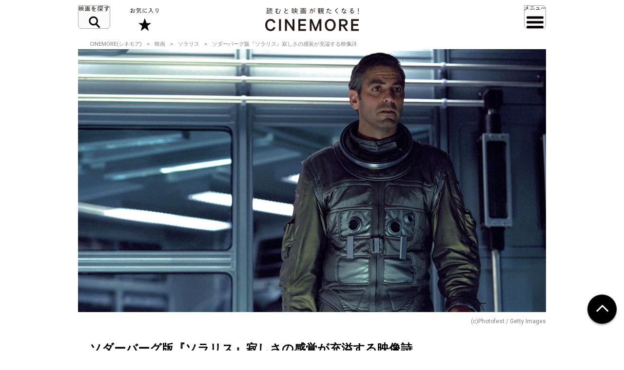

--- FILE ---
content_type: text/html; charset=UTF-8
request_url: https://cinemore.jp/jp/erudition/2308/article_2309_p3.html
body_size: 12374
content:
<!DOCTYPE html>
<html lang="ja">
<head>
    <!-- Google Tag Manager -->
<script>(function(w,d,s,l,i){w[l]=w[l]||[];w[l].push({'gtm.start':
        new Date().getTime(),event:'gtm.js'});var f=d.getElementsByTagName(s)[0],
    j=d.createElement(s),dl=l!='dataLayer'?'&l='+l:'';j.async=true;j.src=
    'https://www.googletagmanager.com/gtm.js?id='+i+dl;f.parentNode.insertBefore(j,f);
})(window,document,'script','dataLayer','GTM-MJCJJ2H');</script>
<!-- End Google Tag Manager -->

    <meta charset="utf-8">
    <meta name="viewport" content="width=device-width" />
                                        <title>【解説】ソダーバーグ版『ソラリス』寂しさの感覚が充溢する映像詩 :3ページ目｜CINEMORE（シネモア）</title>
                <link rel="canonical" href="https://cinemore.jp/jp/erudition/2308/article_2309_p3.html">
    <meta name="author" content="TAIYO KIKAKU Co., Ltd.">
    <meta name="description" content="世間的な知名度も評価もタルコフスキー版の方がはるかに高いことは承知の上で言わせてもらうが、ソダーバーグ版『ソラリス』はSF映画の系譜の中でも特筆すべき名作だと思っている。さらに言えば一部のファンに熱狂的に支持されているカルト映画でもある。ソダーバーグ版『ソラリス』を傑作だと断言するバリー・ジェンキンス監督も、そんなソダーバーグ版に魅せられたフリークの一人なのだろう。">
    <meta name="keywords" content="ソラリス,スティーヴン・ソダーバーグ,ジョージ・クルーニー,ナターシャ・マケルホーン,ジェレミー・デイヴィス,ヴィオラ・デイヴィス,おすすめ,オススメ,洋画,ドラマ,CINEMORE,シネモア">
    <meta name="twitter:card" content="summary_large_image">
    <!-- OGP -->
        <meta property="og:title" content="ソダーバーグ版『ソラリス』寂しさの感覚が充溢する映像詩｜CINEMORE（シネモア）">
        <meta property="og:description" content="世間的な知名度も評価もタルコフスキー版の方がはるかに高いことは承知の上で言わせてもらうが、ソダーバーグ版『ソラリス』はSF映画の系譜の中でも特筆すべき名作だと思っている。さらに言えば一部のファンに熱狂的に支持されているカルト映画でもある。ソダーバーグ版『ソラリス』を傑作だと断言するバリー・ジェンキンス監督も、そんなソダーバーグ版に魅せられたフリークの一人なのだろう。">
    <meta property="og:type" content="website">
    <meta property="og:url" content="https://cinemore.jp/jp/erudition/2308/article_2309_p1.html">
    <meta property="og:image" content="https://cinemore.jp/images/980bff7395e6e21e6db84618d4e3cb81aabd5ec62b0b8cc9c1c86e61376d00a2.png">
    <meta property="og:image:alt" content="CINEMORE">
    <!-- /OGP -->
    <link rel="icon" href="/assets/img/apple_touch_icon.png">
    <link rel="shortcut icon" href="/assets/img/favicon.ico" />
    <link rel="apple-touch-icon" href="/assets/img/apple_touch_icon.png" />
    <link href="https://fonts.googleapis.com/css?family=Roboto:400,500,700,900" rel="stylesheet">
    <link rel="stylesheet" href="/assets/css/style.css" type="text/css">
    <link rel="stylesheet" href="/assets/css/edit.css" type="text/css">
    <link rel="stylesheet" href="/assets/css/modify.css" type="text/css">
    <script type="text/javascript" src="/assets/js/min/jquery-2.1.3.min.js"></script>
    <script type="text/javascript" src="/assets/js/min/jquery.easing.1.3.js"></script>
    <script type="text/javascript" src="/assets/js/script.js"></script>
    <script type="text/javascript" src="/assets/js/edit.js"></script>
    <script type="text/javascript" src="/assets/js/modify.js"></script>
    
<!-- Facebook Pixel Code -->
<script>
!function(f,b,e,v,n,t,s)
{if(f.fbq)return;n=f.fbq=function(){n.callMethod?
n.callMethod.apply(n,arguments):n.queue.push(arguments)};
if(!f._fbq)f._fbq=n;n.push=n;n.loaded=!0;n.version='2.0';
n.queue=[];t=b.createElement(e);t.async=!0;
t.src=v;s=b.getElementsByTagName(e)[0];
s.parentNode.insertBefore(t,s)}(window,document,'script',
'https://connect.facebook.net/en_US/fbevents.js');
fbq('init', '608416756169945');
fbq('track', 'PageView');
</script>
<noscript>
 <img height="1" width="1" 
src="https://www.facebook.com/tr?id=608416756169945&ev=PageView
&noscript=1"/>
</noscript>
<!-- End Facebook Pixel Code -->

<style type="text/css">
  .m-banner .m-banner-item {
    width: 46%;
  }
  @media screen and (max-width: 648px) {
   .ads_responsive_bottom{
    display:none !important;
   }
  }
  .ads_responsive { height: 125px;  border-top: none;padding-top: 20px;border-bottom: none;}
  @media (max-width: 648px) { .ads_responsive {height: 125px; border-top: 1px solid #e6e6e6;padding-top: 20px;border-bottom: none;} }

</style>

<!-- byplay -->
<script>
 BYPLAY_VAST_URL = "https://h.f1.impact-ad.jp/adv?section_id=8430";
 BYPLAY_STYLE = {"playerBackgroundColor":"black","marginTop":"10px","marginBottom":"10px"};
</script>
<script src="https://cdn.byplay.net/normal-byplay-v2.js" defer></script>

<!-- ads20200630 -->
<script async src="https://securepubads.g.doubleclick.net/tag/js/gpt.js"></script>
<script>
 var ua = navigator.userAgent;
 if (ua.indexOf('iPhone') > 0 || ua.indexOf('iPod') > 0 || (ua.indexOf('Android') > 0) && (ua.indexOf('Mobile') > 0) || ua.indexOf('Windows Phone') > 0) {
  window.googletag = window.googletag || {cmd: []};
  googletag.cmd.push(function() {
   googletag.defineSlot('/21153358,21806158679/87533', [[1, 1], [320, 50], [320, 100], [320, 180], [300, 250], [336, 280], 'fluid'], 'div-gpt-ad-1580199800925-0').addService(googletag.pubads());
   googletag.defineSlot('/21153358,21806158679/87534', [[1, 1], [320, 50], [320, 100], [320, 180], [300, 250], [336, 280], 'fluid'], 'div-gpt-ad-1580199843220-0').addService(googletag.pubads());
   googletag.defineSlot('/21153358,21806158679/96781', [[1, 1], [320, 50], [320, 100], [320, 180], [300, 250], [336, 280], 'fluid'], 'div-gpt-ad-1591852255203-0').addService(googletag.pubads());
   googletag.defineSlot('/21153358,21806158679/88408', [320, 50], 'div-gpt-ad-1581658748797-0').addService(googletag.pubads());
   googletag.pubads().enableSingleRequest();
   googletag.enableServices();
  });

  $(document).ready(function(){
   $('#in_page_ad_pc').remove();
   $('#in_page_recommend_ad_pc').remove();
   $('#index_ad_pc').remove();
   $('#banner_pc').remove();

  });
}else{
  /* PC */
  window.googletag = window.googletag || {cmd: []};
  googletag.cmd.push(function() {
    googletag.defineSlot('/21153358,21806158679/87529', [[1, 1], [300, 250], [336, 280]], 'div-gpt-ad-1580199695290-0').addService(googletag.pubads());
    googletag.defineSlot('/21153358,21806158679/87530', [[1, 1], [300, 250], [336, 280]], 'div-gpt-ad-1580199727757-0').addService(googletag.pubads());
    googletag.defineSlot('/21153358,21806158679/87531', [[1, 1], [300, 250], [336, 280]], 'div-gpt-ad-1580199753731-0').addService(googletag.pubads());
    googletag.defineSlot('/21153358,21806158679/87532', [[1, 1], [300, 250], [336, 280]], 'div-gpt-ad-1580199778115-0').addService(googletag.pubads());
    googletag.defineSlot('/21153358,21806158679/96779', [[1, 1], [300, 250], [336, 280]], 'div-gpt-ad-1591852193976-0').addService(googletag.pubads());
    googletag.defineSlot('/21153358,21806158679/96780', [[1, 1], [300, 250], [336, 280]], 'div-gpt-ad-1591852226170-0').addService(googletag.pubads());
    googletag.pubads().enableSingleRequest();
    googletag.enableServices();
  });
  $(document).ready(function(){
   $('#in_page_ad_sp').remove();
   $('#in_page_recommend_ad_sp').remove();
   $('#index_ad_sp').remove();
   $('#banner_sp').remove();
   $('#wrap-div-gpt-ad-1581658748797-0').remove();

  });
}
</script>
<script>
 $(document).ready(function(){
  $('#tag_search').on('change',function(){
   let val = $(this).val();
   location.href = '/jp/tag/?tag=' + val;
  });
  $('#tag_search_age').on('change',function(){
   let val = $(this).val();
   location.href = '/jp/tag/?tag=' + val;
  });
 });
</script>
</head>
<body>
<!-- Google Tag Manager (noscript) -->
<noscript><iframe src="https://www.googletagmanager.com/ns.html?id=GTM-MJCJJ2H"
                  height="0" width="0" style="display:none;visibility:hidden"></iframe></noscript>
<!-- End Google Tag Manager (noscript) -->
<header id="header" class="header">
    <div class="header_inner">
        <div class="header_id">
            <a href="/jp/">
                <img src="/assets/img/header_id.svg" alt="読むと映画が観たくなる! CINEMORE">
            </a>
        </div>
        <button type="button" class="header_action -search">映画を探す</button>
        <div class="header_nav">
            <div class="header_nav_inner">
                <div class="header_nav_cols -search">
                    <div class="field_search">
                        <div class="field_search_label">キーワードで探す</div>
                        <form class="field_search_input" action="/jp/result/index.html" method="get">
                            <input type="text" name="mtssq" class="field_search_input_val">
                            <input type="submit" class="field_search_input_btn">
                        </form>
                    </div>
                    <div class="field_search">
                        <div class="field_search_label">ジャンルで探す</div>
                        <div class="field_search_select">
                            <select id="tag_search">
                                <option selected>選択してください</option>
                                <option value="アクション">アクション</option>
                                <option value="アート">アート</option>
                                <option value="アドベンチャー">アドベンチャー</option>
                                <option value="アニメ">アニメ</option>
                                <option value="SF">SF</option>
                                <option value="オムニバス">オムニバス</option>
                                <option value="音楽">音楽</option>
                                <option value="キッズ・ファミリー">キッズ・ファミリー</option>
                                <option value="ギャング">ギャング</option>
                                <option value="コメディ">コメディ</option>
                                <option value="サスペンス">サスペンス</option>
                                <option value="実話">実話</option>
                                <option value="スポーツ">スポーツ</option>
                                <option value="スリラー">スリラー</option>
                                <option value="時代劇">時代劇</option>
                                <option value="西部劇">西部劇</option>
                                <option value="青春">青春</option>
                                <option value="戦争">戦争</option>
                                <option value="ドキュメンタリー">ドキュメンタリー</option>
                                <option value="ドラマ">ドラマ</option>
                                <option value="バイオレンス">バイオレンス</option>
                                <option value="パニック">パニック</option>
                                <option value="犯罪">犯罪</option>
                                <option value="ファンタジー">ファンタジー</option>
                                <option value="ホラー">ホラー</option>
                                <option value="ミステリー">ミステリー</option>
                                <option value="ミュージカル">ミュージカル</option>
                                <option value="ヤクザ・任侠">ヤクザ・任侠</option>
                                <option value="歴史">歴史</option>
                                <option value="恋愛">恋愛</option>
                                <option value="洋画">洋画</option>
                                <option value="邦画">邦画</option>
                            </select>
                        </div>
                    </div>
                    <div class="field_search">
                        <div class="field_search_label">年代で探す</div>
                        <div class="field_search_select">
                            <select id="tag_search_age">
                                <option selected>選択してください</option>
                                <option value="2020年代">2020年代</option>
                                <option value="2010年代">2010年代</option>
                                <option value="2000年代">2000年代</option>
                                <option value="1990年代">1990年代</option>
                                <option value="1980年代">1980年代</option>
                                <option value="1970年代">1970年代</option>
                                <option value="1960年代">1960年代</option>
                                <option value="1950年代">1950年代</option>
                                <option value="1940年代">1940年代</option>
                                <option value="1930年代">1930年代</option>
                                <option value="1920年代">1920年代</option>
                                <option value="1910年代">1910年代</option>
                                <option value="1900年代以前">1900年代以前</option>
                            </select>
                        </div>
                    </div>
                    <div class="field_search">
                        <div class="field_search_label">今週のおすすめ</div>
                        <div class="field_search_list">
                            <ul>
                                <li>
                                    <a href="/jp/recommend/latest.php?a=new">新作映画（映画館）</a>
                                </li>
                                <li>
                                    <a href="/jp/recommend/latest.php?a=old">旧作映画（VOD）</a>
                                </li>
                                <li>
                                    <a href="/jp/recommend/">アーカイブ</a>
                                </li>
                            </ul>
                        </div>
                    </div>
                </div>
            </div>
        </div>
        <a href="/jp/favorite/" class="header_action -favorite">お気に入り</a>
        <button type="button" class="header_action -menu">メニュー</button>
        <nav class="header_nav">
            <div class="header_nav_inner">
                <div class="header_nav_cols -menu">
                    <div class="nav_social show-sp">
                        <ul>
                            <li>
                                <a href="https://www.youtube.com/c/CINEMORE-official" target="_blank">
                                    <img src="/assets/img/icon_youtube_fff.svg" width="28" height="28" alt="Youthbe">
                                </a>
                            </li>
                            <li>
                                <a href="https://cinemore.jp/jp/news-feature/3365/article_p1.html" target="_self">
                                    <img src="/assets/img/podcast-icon-color_bw.svg" width="28" height="28" alt="Podcast">
                                </a>
                            </li>
                            <li>
                                <a href="https://cinemore.jp/jp/news-feature/1846/article_p1.html" target="_self">
                                    <img src="/assets/img/icon_mail_fff.svg" width="28" height="28" alt="Mail">
                                </a>
                            </li>
                            <li>
                                <a href="https://www.facebook.com/cinemore.jp/" target="_blank">
                                    <img src="/assets/img/icon_facebook_fff.svg" width="28" height="28" alt="Facebook">
                                </a>
                            </li>
                            <li>
                                <a href="https://x.com/cinemorejp" target="_blank">
                                    <img src="/assets/img/icon_x_fff.svg" width="28" height="28" alt="X">
                                </a>
                            </li>
                            <li>
                                <a href="https://www.instagram.com/cinemore_official/" target="_blank">
                                    <img src="/assets/img/icon_ig_fff.svg" width="28" height="28" alt="Instagram">
                                </a>
                            </li>
                            <li>
                                <a href="https://line.me/R/ti/p/%40561lgjum" target="_blank">
                                    <img src="/assets/img/icon_line_fff.svg" width="28" height="28" alt="Line">
                                </a>
                            </li>
                            <li>
                                <a href="/jp/index.xml" target="_blank">
                                    <img src="/assets/img/icon_rss_fff.svg" width="28" height="28" alt="Rss">
                                </a>
                            </li>
                        </ul>
                    </div>

                    <div class="nav_contents">
                        <ul>
                            <li>
                                <a href="/jp/new/">おすすめ映画レビュー</a>
                            </li>
                            <li>
                                <a href="/jp/favorite/">お気に入り</a>
                            </li>
                            <li>
                                <button type="button" class="nav_contents_btn">インタビュー</button>
                                <ul>
                                    <li>
                                        <a href="/jp/tag/?tag=Director%E2%80%99s%20Interview">監督/スタッフ</a>
                                    </li>
                                    <li>
                                        <a href="/jp/tag/?tag=Actor%E2%80%99s%20Interview">俳優</a>
                                    </li>
                                    <li>
                                        <a href="/jp/tag/?tag=%E3%81%9D%E3%81%AE%E4%BB%96%E3%82%A4%E3%83%B3%E3%82%BF%E3%83%93%E3%83%A5%E3%83%BC">その他</a>
                                    </li>
                                    <li>
                                        <a href="/jp/tag/?tag=Interview">ALL</a>
                                    </li>
                                </ul>
                            </li>
                            <li>
                                <button type="button" class="nav_contents_btn">コラム</button>
                                <ul>
                                    <li>
                                        <a href="/jp/tag/?tag=CINEMONOLOGUE" style="font-size: 80%;">川原瑞丸の<br>CINEMONOLOGUE</a>
                                    </li>
                                    <li>
                                        <a href="/jp/tag/?tag=%E3%81%9D%E3%81%AE%E3%81%A8%E3%81%8D%E6%98%A0%E7%94%BB%E3%81%AF%E8%AA%95%E7%94%9F%E3%81%97%E3%81%9F" style="font-size: 80%;">そのとき映画は誕生した</a>
                                    </li>
                                    <li>
                                        <a href="/jp/tag/?tag=%E6%98%A0%E7%94%BB%E3%81%82%E3%81%8B%E3%81%95%E3%81%9F%E3%81%AA" style="font-size: 80%;">えのきどいちろうの<br>映画あかさたな</a>
                                    </li>
                                </ul>
                            </li>
                            <li>
                                <button type="button" class="nav_contents_btn">映画をつくる</button>
                                <ul>
                                    <li>
                                        <a href="/jp/tag/?tag=CINEMORE%20ACADEMY" style="font-size: 90%;">CINEMORE ACADEMY</a>
                                    </li>
                                </ul>
                            </li>
                        </ul>
                        <ul>
                            <li>
                                <a href="/jp/ranking/">ランキング</a>
                            </li>
                            <li>
                                <a href="/jp/tag/?tag=%E5%85%AC%E9%96%8B">今週公開/放送の映画まとめ</a>
                            </li>
                            <li>
                                <button type="button" class="nav_contents_btn">特集 / PROMOTION</button>
                                <ul>
                                    <li><a href="/jp/tag/?tag=%E7%89%B9%E9%9B%86">特集</a></li>
                                    <li><a href="/jp/tag/?tag=PROMOTION">PROMOTION</a></li>
                                </ul>
                            </li>
                            <li>
                                <button type="button" class="nav_contents_btn">ニュース / お知らせ</button>
                                <ul>
                                    <li><a href="/jp/tag/?tag=NEWS">ニュース</a></li>
                                    <li><a href="/jp/tag/?tag=%E3%81%8A%E7%9F%A5%E3%82%89%E3%81%9B">お知らせ</a></li>
                                </ul>
                            </li>
                            <li>
                                <a href="/jp/about/">CINEMOREとは?</a>
                            </li>
                        </ul>
                    </div>
                    <div class="nav_misc">
                        <ul>
                            <li>
                                <a href="/jp/contact/">お問い合わせ</a>
                            </li>
                            <li>
                                <a href="/jp/use/">利用規約</a>
                            </li>
                            <li>
                                <a href="/jp/ad/">広告掲載 / PR / プレスリリースについて</a>
                            </li>
                            <li>
                                <a href="/jp/privacy/">プライバシーポリシー</a>
                            </li>
                            <li>
                                <a href="/jp/company/">運営会社</a>
                            </li>
                            <li>
                                <a href="/jp/sitemap/">サイトマップ</a>
                            </li>
                        </ul>
                    </div>
                    <div class="nav_social hidden-sp">
                        <ul>
                            <li>
                                <a href="https://www.youtube.com/c/CINEMORE-official" target="_blank">
                                    <img src="/assets/img/icon_youtube_fff.svg" width="28" height="28" alt="Youthbe">
                                </a>
                            </li>
                            <li>
                                <a href="https://cinemore.jp/jp/news-feature/3365/article_p1.html" target="_self">
                                    <img src="/assets/img/podcast-icon-color_bw.svg" width="28" height="28" alt="Podcast">
                                </a>
                            </li>
                            <li>
                                <a href="https://cinemore.jp/jp/news-feature/1846/article_p1.html" target="_blank">
                                    <img src="/assets/img/icon_mail_fff.svg" width="28" height="28" alt="Mail">
                                </a>
                            </li>
                            <li>
                                <a href="https://www.facebook.com/cinemore.jp/" target="_blank">
                                    <img src="/assets/img/icon_facebook_fff.svg" width="28" height="28" alt="Facebook">
                                </a>
                            </li>
                            <li>
                                <a href="https://x.com/cinemorejp" target="_blank">
                                    <img src="/assets/img/icon_x_fff.svg" width="28" height="28" alt="X">
                                </a>
                            </li>
                            <li>
                                <a href="https://www.instagram.com/cinemore_official/" target="_blank">
                                    <img src="/assets/img/icon_ig_fff.svg" width="28" height="28" alt="Instagram">
                                </a>
                            </li>
                            <li>
                                <a href="https://line.me/R/ti/p/%40561lgjum" target="_blank">
                                    <img src="/assets/img/icon_line_fff.svg" width="28" height="28" alt="Line">
                                </a>
                            </li>
                            <li>
                                <a href="/jp/index.xml" target="_blank">
                                    <img src="/assets/img/icon_rss_fff.svg" width="28" height="28" alt="Rss">
                                </a>
                            </li>
                        </ul>
                    </div>
                </div>
            </div>
        </nav>
    </div>
</header>


<div id="contents">
    <div id="content">
          <ol class="m-pagination m-pagination-top">
    <li><a href="/jp/">CINEMORE(シネモア)</a></li>
    <li><a href="/jp/category/cinema/">映画</a></li>
    <li><a href="https://cinemore.jp/jp/erudition/2308/">ソラリス</a></li>
    <li>ソダーバーグ版『ソラリス』寂しさの感覚が充溢する映像詩</li>
  </ol>
  <article class="m-article">
    <header class="m-article-header">
      <div class="m-article-image">
        <img src="https://cinemore.jp/images/e2f56801c82fd31254b380afa017d49275bc3cea1457e8e6e42c2d7d21569689.jpg" height="540" width="960" alt="ソダーバーグ版『ソラリス』寂しさの感覚が充溢する映像詩">
        <p class="m-article-copyright">(c)Photofest / Getty Images</p>
        <h1 class="m-article-ttl"><span>ソダーバーグ版『ソラリス』寂しさの感覚が充溢する映像詩</span></h1>
                <div class="m-article-pagination">
            <p>PAGES</p><ul><li><a href="article_2309_p1.html">1</a></li><li><a href="article_2309_p2.html">2</a></li><li><span>3</span></li><li><a href="article_2309_p4.html">4</a></li><li><a href="article_2309_p5.html">5</a></li><li><a href="article_2309_p6.html">6</a></li></ul>
          </div>


              </div>

      <div class="m-article-favorite">
        <div class="article-btn -right">
          <button type="button" class="btn-favorite" data-article-id="2309">
            <span class="btn-favorite-text">お気に入りに保存</span>
          </button>
        </div>
      </div>

      <div class="m-article-info">

        <div>
          <p class="m-article-movie"><a href="https://cinemore.jp/jp/erudition/2308/">ソラリス</a></p>
          <p><span class="m-article-date">2022.01.10</span><span class="m-article-author"><a href="/jp/writer/村山章">村山章</a></span></p>
                    <ul class="m-article-tags">
                                                <li><a href="https://cinemore.jp/jp/tag/?tag=ソラリス">ソラリス</a></li>                                                                <li><a href="https://cinemore.jp/jp/tag/?tag=スティーヴン・ソダーバーグ">スティーヴン・ソダーバーグ</a></li>                                                                <li><a href="https://cinemore.jp/jp/tag/?tag=ジョージ・クルーニー">ジョージ・クルーニー</a></li>                                                                <li><a href="https://cinemore.jp/jp/tag/?tag=ナターシャ・マケルホーン">ナターシャ・マケルホーン</a></li>                                                                <li><a href="https://cinemore.jp/jp/tag/?tag=ジェレミー・デイヴィス">ジェレミー・デイヴィス</a></li>                                                                <li><a href="https://cinemore.jp/jp/tag/?tag=ヴィオラ・デイヴィス">ヴィオラ・デイヴィス</a></li>                                                                <li><a href="https://cinemore.jp/jp/tag/?tag=バリー・ジェンキンズ">バリー・ジェンキンズ</a></li>                                                                <li><a href="https://cinemore.jp/jp/tag/?tag=アンドレイ・タルコフスキー">アンドレイ・タルコフスキー</a></li>                                                                <li><a href="https://cinemore.jp/jp/tag/?tag=SF">SF</a></li>                                                                <li><a href="https://cinemore.jp/jp/tag/?tag=ドラマ">ドラマ</a></li>                                                                <li><a href="https://cinemore.jp/jp/tag/?tag=洋画">洋画</a></li>                                        </ul>
                  </div>
        <div>
          <a href="https://cinemore.jp/jp/erudition/2308/" class="m-article-toplink">作品情報を見る</a>
        </div>
      </div>
    </header>
    <a id="content_body"></a>
    <ul class="m-share"><!--
      --><li class="m-share-fb">
        <a href="http://www.facebook.com/sharer.php?u=https://cinemore.jp/jp/erudition/2308/article_2309_p1.html" target="_blank">
          <img src="/assets/img/share_fb_w.svg" height="17" alt="Facebook">
        </a>
      </li><!--
      --><li class="m-share-x">
        <a href="http://twitter.com/share?url=https://cinemore.jp/jp/erudition/2308/article_2309_p1.html&text=ソダーバーグ版『ソラリス』寂しさの感覚が充溢する映像詩｜CINEMORE（シネモア）" target="_blank">
          <img src="/assets/img/share_x_w.svg" height="17" alt="Twitter">
        </a>
      </li><!--
      --><li class="m-share-line">
        <a href="http://line.naver.jp/R/msg/text/?ソダーバーグ版『ソラリス』寂しさの感覚が充溢する映像詩｜CINEMORE（シネモア）https://cinemore.jp/jp/erudition/2308/article_2309_p1.html">
          <img src="/assets/img/share_line_w.svg" height="17" alt="LINE">
        </a>
      </li><!--
      --><li class="m-share-hatena">
        <a href="http://b.hatena.ne.jp/entry/https://cinemore.jp/jp/erudition/2308/article_2309_p1.html" target="_blank">
          <img src="/assets/img/share_b_w.svg" height="17" alt="はてなブックマーク">
        </a>
      </li><!--
    --></ul>

    <div class="m-article-entry">

      <div class="m-entry">
                        <p><br></p>
<h3 id="a2309_p3_1">映画化作品に苦言を呈した原作者レム</h3>
<hr>
<p><br></p>
<p>　タルコフスキーの『<a href="https://www.amazon.co.jp/gp/product/B01DXS5YEM/ref=as_li_qf_asin_il_tl?ie=UTF8&amp;tag=cinemore05-22&amp;creative=1211&amp;linkCode=as2&amp;creativeASIN=B01DXS5YEM&amp;linkId=0f0efba654cdf3fb2cf4b0ce40ed03a9" target="_blank">惑星ソラリス</a>』は映画史的にも傑作として語り継がれているが、原作者のレムは気に入らなかった。いや、気に入らなかったどころが、三週間タルコフスキーと角を突き合わせて議論を重ねたあげく、「お前はバカだ」と言い放って袂を分かったのだ。実際タルコフスキーが施した改変は、レムの原作の精神とはまったく別のベクトルに舵を切ることだった。</p>
<p><br></p>
<p>　タルコフスキーが『惑星ソラリス』に持ち込んだのは、いささか乱暴に括ると「郷愁」である。冒頭では原作にはない地球での田園風景の描写が続く。ケルビンは家族や故郷に思いを馳せ、最後にはソラリスの海の中に再び故郷の風景を見つける。宇宙の果ての果てまでたどり着いたその先でも、人間は母なる大地に回帰するというテーマ性はいかにもタルコフスキーらしいが、これがレムを激怒させた理由のひとつだった。</p>
<p><br></p>
<p></p><div class="m-video"><iframe frameborder="0" src="//www.youtube.com/embed/BBYJH6UAAfw" width="640" height="360" class="note-video-clip"></iframe></div><p><span style="font-size: 12px;">『惑星ソラリス』予告</span></p>
<p><br></p>
<p>　どちらが正しいとか優れているという話ではないが、レムにとっての『ソラリス』は哲学と科学にまつわるSFであり、タルコフスキーにとっての『ソラリス』は人間の内面とルーツを掘り下げるツールだった。しかし『ソラリス』の生みの親であるレムは、自分の小説とはまったく指向性の違う映画ができることが許せなかったのである。</p>
<p><br></p>
<p>　ソダーバーグ版についても、レムは映画公開のタイミングで批判を含んだ文章を発表している。あくまでも「映画は観ていないし脚本も読んでいない」と前置きした上でだが、「いくつかの映画評を見る限りでは楽天的なラブストーリーらしく、自分が書いた本とはまったく意図が異なるハリウッド映画」と決めつけたのだ。</p>
<p><br></p>
<p>　原作者が必ずしも著作の映画化を観る必要はないし、作品の創造主として大抵のことは言って許されると思うが、さすがにこれはソダーバーグ版に対する誤解に満ちたコメントであり、「的外れな見解」だと断言したい。</p>
<div><br></div>
<div><br></div>
<div><a href="/jp/erudition/2308/article_2309_p4.html#a2309_p4_1" class="next"><span>ソダーバーグ版に充溢する“寂しさ”の感覚</span></a><br></div>
<div><br></div>
                </div>

                
      <div class="m-article-pagination">
        <p>PAGES</p><ul><li><a href="article_2309_p1.html">1</a></li><li><a href="article_2309_p2.html">2</a></li><li><span>3</span></li><li><a href="article_2309_p4.html">4</a></li><li><a href="article_2309_p5.html">5</a></li><li><a href="article_2309_p6.html">6</a></li></ul>
      </div>

      <div class="m-article-share">
        <div class="m-article-share-txt">
          <p>この記事をシェア</p>
        </div>
        <div>
          <ul class="m-share"><!--
            --><li class="m-share-fb m-article-sns-bottom">
              <a href="http://www.facebook.com/sharer.php?u=https://cinemore.jp/jp/erudition/2308/article_2309_p1.html" target="_blank">
                <img src="/assets/img/share_fb_w.svg" height="17" alt="Facebook">
              </a>
            </li><!--
            --><li class="m-share-x">
              <a href="http://twitter.com/share?url=https://cinemore.jp/jp/erudition/2308/article_2309_p1.html&text=ソダーバーグ版『ソラリス』寂しさの感覚が充溢する映像詩｜CINEMORE（シネモア）" target="_blank">
                <img src="/assets/img/share_x_w.svg" height="17" alt="Twitter">
              </a>
            </li><!--
            --><li class="m-share-line">
              <a href="http://line.naver.jp/R/msg/text/?ソダーバーグ版『ソラリス』寂しさの感覚が充溢する映像詩｜CINEMORE（シネモア）https://cinemore.jp/jp/erudition/2308/article_2309_p1.html">
                <img src="/assets/img/share_line_w.svg" height="17" alt="LINE">
              </a>
            </li><!--
            --><li class="m-share-hatena">
              <a href="http://b.hatena.ne.jp/entry/https://cinemore.jp/jp/erudition/2308/article_2309_p1.html" target="_blank">
                <img src="/assets/img/share_b_w.svg" height="17" alt="はてなブックマーク">
              </a>
            </li><!--
          --></ul>
        </div>
      </div>
      <div class="footer-sns">
    <div class="footer-sns-inner">
        <div class="footer-sns-follow" style="text-align: center;">
            <p class="" style="font-weight: 700;font-size:1.5em;margin-top:20px;background-color: #fff;margin-left:0;margin-right: 0;"><strong>公式SNSをフォロー</strong></p>
            <ul class="sns-list">
                <li class="footer-sns-youtube"><a href="https://www.youtube.com/c/CINEMORE-official" target="_blank"><img src="/assets/img/icon_youtube.svg" width="28" height="28" alt="Youtube"></a></li>
                <li class="footer-podcast"><a href="https://cinemore.jp/jp/news-feature/3365/article_p1.html" target="_self"><img src="/assets/img/podcast-icon-color.svg" width="28" height="28" alt="Podcast"></a></li>
                <li class="footer-sns-mail"><a href="https://cinemore.jp/jp/news-feature/1846/article_p1.html" target="_blank"><img src="/assets/img/icon_mail.svg" width="28" height="28" alt="Mail"></a></li>
                <li class="footer-sns-fb"><a href="https://www.facebook.com/cinemore.jp/" target="_blank"><img src="/assets/img/icon_facebook.svg" width="36" height="36" alt="Facebook"></a></li>
                <li class="footer-sns-tw"><a href="https://x.com/cinemorejp" target="_blank"><img src="/assets/img/icon_x.svg" width="36" height="36" alt="Twitter"></a></li>
                <li class="footer-sns-instagram"><a href="https://www.instagram.com/cinemore_official/" target="_blank"><img src="/assets/img/icon_ig.png" width="36" height="36" alt="Instagram"></a></li>
                <li class="footer-sns-line"><a href="https://line.me/R/ti/p/%40561lgjum" target="_blank"><img src="/assets/img/icon_line.svg" width="36" height="36" alt="Line"></a></li>
                <li class="footer-sns-rss"><a href="/jp/index.xml" target="_blank"><img src="/assets/img/icon_rss.svg" width="36" height="36" alt="RSS"></a></li>
            </ul>
        </div>
    </div>
</div>
      <!-- mail magazine banner -->
      <div style="min-height:105px;">
        <a href="https://cinemore.jp/jp/news-feature/1846/article_p1.html"><picture>
            <source media="(min-width: 720px)" srcset="/assets/img/ml-banner-pc.png">
            <img src="/assets/img/ml-banner-sp.png" alt="メールマガジン登録" style="width: 100%;">
          </picture></a>
      </div>
    </div><!-- m-article-entry -->
  </article>
  <section class="comments">
        <!-- コメント表示エリア -->
<div id="fastcomments-widget"></div>
<!-- FastComments 読み込み -->
<script src="https://cdn.fastcomments.com/js/embed-v2.min.js"></script>
<!-- threadIdの取得・付与 -->
<script>
    document.addEventListener("DOMContentLoaded", function () {
        const path = window.location.pathname;
        let threadId = null;
        let match;

        // 1. erudition の article ページ
        match = path.match(/\/erudition\/(\d+)\/(article_\d+)(?:_p\d+)?\.html/);
        if (match) {
            threadId = `erudition/${match[1]}/${match[2]}`;
        }

        // 2. erudition の番号のみページ (/erudition/4104/)
        if (!threadId) {
            match = path.match(/\/erudition\/(\d+)\/$/);
            if (match) {
                threadId = `erudition/${match[1]}`;
            }
        }

        // 3. news-feature
        if (!threadId) {
            match = path.match(/\/news-feature\/(\d+)\//);
            if (match) {
                threadId = `news-feature/${match[1]}`;
            }
        }

        const widget = document.getElementById('fastcomments-widget');
        if (widget && typeof FastCommentsUI === 'function') {
            const config = {
                tenantId: "5KqkXUI2xf2",
                url: window.location.href,
                pageTitle: document.title,
                showLiveCommenting: true,
                sso: null
            };

            if (threadId) {
                config.urlId = threadId;
            }

            FastCommentsUI(widget, config);
        }
    });
</script>
  </section>

  
      <div class="common_articles"><!-- common articles -->
      <aside class="article-group"><!-- article group -->
        <h2 class="group-ttl expand">あわせて読みたい</h2>
        <div class="article-list ishorizontal fixedwidth">
                                                                        
            <article class="item"><div class="item-inner"><!-- item -->
                <a href="https://cinemore.jp/jp/erudition/460/article_467_p1.html" class="item-img nobg lazyload " data-bg="https://cinemore.jp/images/cf83a1f76f5ff061b958fae12a141908461d9ad15f02a72dfbfdc965c436dd5c.jpg" style=""></a>
                <div class="item-txt">
                  <h3 class="item-ttl"><a href="https://cinemore.jp/jp/erudition/460/article_467_p1.html">『インターステラー』を生んだ高度な物理学とノーランの徹底した実写主義</a></h3>
                  <div class="article-summary"><time class="date">2018.10.26</time><p class="author"><a href="/jp/writer/大口孝之">大口孝之</a></p></div>
                </div>
                <!-- item --></div></article>
                                                                                    
            <article class="item"><div class="item-inner"><!-- item -->
                <a href="https://cinemore.jp/jp/erudition/80/article_81_p1.html" class="item-img nobg lazyload " data-bg="https://cinemore.jp/images/7257baeb72a9955d4d5ccb8bb1dab562a9a960a50ac2a134e0aa210562238645.jpg" style=""></a>
                <div class="item-txt">
                  <h3 class="item-ttl"><a href="https://cinemore.jp/jp/erudition/80/article_81_p1.html">『未知との遭遇』スピルバーグの傑作SFに、映画監督トリュフォーがキャスティングされた理由</a></h3>
                  <div class="article-summary"><time class="date">2017.09.19</time><p class="author"><a href="/jp/writer/牛津厚信">牛津厚信</a></p></div>
                </div>
                <!-- item --></div></article>
                                                                                    
            <article class="item"><div class="item-inner"><!-- item -->
                <a href="https://cinemore.jp/jp/erudition/419/article_420_p1.html" class="item-img nobg lazyload " data-bg="https://cinemore.jp/images/0efc703ad05f7cf0a137385d2dc421e85f587b18ef3359f5e0914cc0bff204ce.jpg" style=""></a>
                <div class="item-txt">
                  <h3 class="item-ttl"><a href="https://cinemore.jp/jp/erudition/419/article_420_p1.html">『2001年宇宙の旅』キューブリックが徹底研究した作品と、集められたスペシャリストたち</a></h3>
                  <div class="article-summary"><time class="date">2018.09.21</time><p class="author"><a href="/jp/writer/大口孝之">大口孝之</a></p></div>
                </div>
                <!-- item --></div></article>
                                                                                    
            <article class="item"><div class="item-inner"><!-- item -->
                <a href="https://cinemore.jp/jp/erudition/174/article_175_p1.html" class="item-img nobg lazyload " data-bg="https://cinemore.jp/images/c935200d6f7966690e30388bbffc7e6524401c742a530812f74964e6372a6044.jpg" style=""></a>
                <div class="item-txt">
                  <h3 class="item-ttl"><a href="https://cinemore.jp/jp/erudition/174/article_175_p1.html">『メッセージ』観る者すべての感覚をアップデートする、ドゥニ・ヴィルヌーヴが緻密に仕掛けた鮮烈なメッセージとは</a></h3>
                  <div class="article-summary"><time class="date">2018.01.15</time><p class="author"><a href="/jp/writer/高森郁哉">高森郁哉</a></p></div>
                </div>
                <!-- item --></div></article>
                                                                                    
            <article class="item"><div class="item-inner"><!-- item -->
                <a href="https://cinemore.jp/jp/erudition/1996/article_1997_p1.html" class="item-img nobg lazyload " data-bg="https://cinemore.jp/images/9425533e73c1f99f990913a9da1093e5a5b0642caf8a75e128b3c205402451fd.jpg" style=""></a>
                <div class="item-txt">
                  <h3 class="item-ttl"><a href="https://cinemore.jp/jp/erudition/1996/article_1997_p1.html">『セックスと嘘とビデオテープ』カメラを持った天使／悪魔が生み出す“出会いによる変化”</a></h3>
                  <div class="article-summary"><time class="date">2021.05.13</time><p class="author"><a href="/jp/writer/折田侑駿">折田侑駿</a></p></div>
                </div>
                <!-- item --></div></article>
                              </div>
        <!--
        <p class="article-more"><a href="#">「あわせて読みたい」をもっと見る</a></p>
        -->
        <!-- /article group --></aside>
    </div>
  


    
  <div class="common_articles"><!-- common articles -->
          <aside class="article-group"><!-- article group -->
    <h2 class="group-ttl expand">RANKING</h2>
    <div class="article-list ishorizontal isranked">
    <article class="item"><div class="item-inner"><!-- item --><a href="https://cinemore.jp/jp/erudition/4189/article_4190_p1.html" class="item-img lazyload" data-bg="https://cinemore.jp/images/aea8688198044b428c6411fb158a12493c2c4296d230505849b0b6c4b815f3c7.jpg" style="background-color: #e1e1e1;"></a><div class="item-txt"><h3 class="item-ttl"><a href="https://cinemore.jp/jp/erudition/4189/article_4190_p1.html">『ひゃくえむ。』漫画家・魚豊が描く競技哲学を、ロトスコープで描く意義とは</a></h3><div class="article-summary"><time class="date">2025.09.24</time><p class="author"><a href="/jp/writer/小野寺系">小野寺系</a></p></div></div><!-- item --></div></article><article class="item"><div class="item-inner"><!-- item --><a href="https://cinemore.jp/jp/erudition/1292/article_1293_p1.html" class="item-img lazyload" data-bg="https://cinemore.jp/images/ab37c95bbea6e026db84f1e543e3c64415fcf8df5fa73202815da9de738cc19c.jpg" style="background-color: #e1e1e1;"></a><div class="item-txt"><h3 class="item-ttl"><a href="https://cinemore.jp/jp/erudition/1292/article_1293_p1.html">『落下の王国』インタラクティブな製作過程がもたらしたもの</a></h3><div class="article-summary"><time class="date">2020.03.16</time><p class="author"><a href="/jp/writer/牛津厚信">牛津厚信</a></p></div></div><!-- item --></div></article><article class="item"><div class="item-inner"><!-- item --><a href="https://cinemore.jp/jp/news-feature/1389/article_p1.html" class="item-img lazyload" data-bg="https://cinemore.jp/images/39dbf133323b5b7e2e7bed42e0c94680f6b141e099cceddb4330a5cd35daa26e.jpg" style="background-color: #e1e1e1;"></a><div class="item-txt"><h3 class="item-ttl"><a href="https://cinemore.jp/jp/news-feature/1389/article_p1.html">最新！A24のおすすめ映画67選！もはやオスカー常連の気鋭の映画会社</a></h3><div class="article-summary"><time class="date">2025.03.18</time><p class="author"><a href="/jp/writer/SYO">SYO</a></p></div></div><!-- item --></div></article><ins class="adsbygoogle ads_responsive"
                 style="display:block;margin-bottom: 20px;"
                 data-ad-format="fluid"
                 data-ad-layout-key="-hp+b-1p-3p+d6"
                 data-ad-client="ca-pub-2294298464560593"
                 data-ad-slot="5794693525"></ins><script>
                (adsbygoogle = window.adsbygoogle || []).push({});
            </script>    </div>
        <p class="article-more"><a href="/jp/ranking/">「RANKING」をもっと見る</a></p>
        <!-- /article group --></aside>

  
  
  
  
  
    <!-- /common articles --></div>

  <div id="banner_pc">
  <div class="m-banner pdef">
    <div class="m-banner-item">
      <!-- /21153358/96779 -->
      <div id='div-gpt-ad-1591852193976-0'>
        <script>
          googletag.cmd.push(function() { googletag.display('div-gpt-ad-1591852193976-0'); });
        </script>
      </div>
    </div>
    <div class="m-banner-item">
      <!-- /21153358/96780 -->
      <div id='div-gpt-ad-1591852226170-0'>
        <script>
          googletag.cmd.push(function() { googletag.display('div-gpt-ad-1591852226170-0'); });
        </script>
      </div>
    </div>
  </div>
</div>

<div id="banner_sp">
  <div class="m-banner pdef">
    <div class="m-banner-item">
      <!-- /21153358/96781 -->
      <div id='div-gpt-ad-1591852255203-0'>
        <script>
          googletag.cmd.push(function() { googletag.display('div-gpt-ad-1591852255203-0'); });
        </script>
      </div>
    </div>
  </div>
</div>
      <ol class="m-pagination m-pagination-bottom">
    <li><a href="/jp/">CINEMORE(シネモア)</a></li>
    <li><a href="/jp/category/cinema/">映画</a></li>
    <li><a href="https://cinemore.jp/jp/erudition/2308/">ソラリス</a></li>
    <li>ソダーバーグ版『ソラリス』寂しさの感覚が充溢する映像詩</li>
  </ol>
  <script>
    jQuery.ajaxSetup({
        type:'GET',
        cache:false,
        dataType:'json',
        timeout:30000,
        error:function(json){
            // error.
        }
    });

    $(document).ready(function(){
        if($('.m-article-info').length){
            list_fav('article');
        }else{
            list_fav();
        }

       $('body').on('click','.btn-favorite',function(e){
           let id = $(this).attr('data-article-id');
           if($(this).hasClass('-active')){
               // delete
               del_fav(id,$(this));
           }else{
               add_fav(id,$(this));
           }
       });

       $('#delete_all_favorite').on('click',function(){
          if(confirm('全てのお気に入りを削除します。この操作は復元できません。よろしいですか？')){
              clear_fav();
              location.reload();
          }
       });
    });


    function add_fav(id,e){
        var param = {'id':id};
        jQuery.ajax({url:'/api/add_fav.php',
            data:param
        }).done(function(json){
            if(json.result === 'success'){
                //alert('Add success! id = ' + json.add_id);
                e.append('<span></span>');
                e.find('span').text('お気に入りを削除');
                e.find('span').removeClass('btn-favorite-enabled');
                e.addClass('-active');

            }else{
                if(json.reason){
                    //alert('Error! Reason:' + json.reason);
                }else{
                    //alert('API Error!');
                }
            }
        }).fail(function(json){
            // fail
        });
    }
    function del_fav(id,e){
        var param = {'id':id};
        jQuery.ajax({url:'/api/del_fav.php',
            data:param
        }).done(function(json){
            if(json.result === 'success'){
                //alert('Del success! id = ' + json.del_id);
                e.removeClass('-active');
                e.find('span').remove();
                e.append('<span class="btn-favorite-text">お気に入りに保存</span>');
            }else{
                if(json.reason){
                    //alert('Error! Reason:' + json.reason);
                }else{
                    //alert('API Error!');
                }
            }
        }).fail(function(json){
            // fail
        });

    }
    function clear_fav(){
        var param = {'clear':'all'};
        jQuery.ajax({url:'/api/clear_fav.php',
            data:param
        }).done(function(json){
            if(json.result === 'success'){
                //alert('Clear success!');
            }else{
                //alert('API Error!');
            }
        }).fail(function(json){
            // fail
        });
    }
    function list_fav(mode){
        var param = {};
        jQuery.ajax({url:'/api/list_fav.php',
            data:param
        }).done(function(json){
            if(json.result === 'success'){
                for(let i = 0; i < json.data.length; i++){
                    if(mode === 'article'){
                            if($('.m-article-favorite').find('.btn-favorite').attr('data-article-id') === json.data[i]){
                                $('.m-article-favorite').find('.btn-favorite').find('.btn-favorite').remove();
                                $('.m-article-favorite').find('.btn-favorite').addClass('-active');
                                $('.m-article-favorite').find('.btn-favorite').append('<span class="btn-favorite-text">お気に入りを削除</span>');
                            }
                    }else{
                        $('.item').each(function(e){
                            if($(this).find('.btn-favorite').attr('data-article-id') === json.data[i]){
                                $(this).find('.btn-favorite').find('.btn-favorite').remove();
                                $(this).find('.btn-favorite').addClass('-active');
                                $(this).find('.btn-favorite').append('<span class="btn-favorite-text">お気に入りを削除</span>');
                            }
                        });

                    }
                }
            }else{
            }
        }).fail(function(json){
            // fail
        });

    }
    function get_fav(element,now,order){
        var param = {'num':20,'start':now,'sort':order};
        jQuery.ajax({url:'/api/get_fav.php',
            data:param
        }).done(function(json){
            if(json.result === 'success'){
                var data = '';
                for(let i = 0 ; i < json.data.length ; i++){
                    data += '<article class="item">';
                    data += ' <div class="item-inner">';
                    data += '  <!-- item -->';
                    data += '<a href="' + json.data[i].link + '" class="item-img lazyloaded" data-bg="' + json.data[i].image + '" style="background-image: url(&quot;' + json.data[i].image + '&quot;);"></a>';
                    data += '                   <div class="item-txt">';
                    data += '<h3 class="item-ttl">';
                    data += ' <a href="' + json.data[i].link + '" class="">' + json.data[i].title + '</a>';
                    data += ' </h3>';
                    data += '<div class="article-summary">';
                    data += ' <time class="date">' + json.data[i].date + '</time>';
                    data += '<p class="author">';
                    data += '<a href="/jp/writer/' + json.data[i].writer + '">' + json.data[i].writer + '</a>';
                    data += '</p>';
                    data += '</div>';
                    data += '<div class="article-btn">';
                    data += ' <button type="button" class="btn-favorite" data-article-id="' + json.data[i].id + '">';
                    data += '<span class="btn-favorite-text">お気に入りに保存</span>';
                    data += '</button>';
                    data += '</div>';
                    data += ' </div><!-- item -->';
                    data += '</div>';
                    data += '</article>';
                }
                $(element).html(data);
            }else{
               // alert('API Error!');
            }
        }).fail(function(json){
            // fail
        });
    }

</script>    </div><!-- #content -->
</div><!-- #container -->
<footer id="footer">
	<a href="#" class="footer-totop js-totop">上に戻る</a>
	<div class="footer-sns">
		<div class="footer-sns-follow">
			<div class="footer-sns-ttl">
				<div class="footer-sns-inner">
					<strong class="footer-sns-ttl-label">FOLLOW US</strong>
					<span class="footer-sns-ttl-text">CINEMOREをフォローして最新情報をチェック</span>
				</div>
			</div>
			<div class="footer-sns-inner">
				<ul class="sns-list">
					<li class="footer-sns-youtube"><a href="https://www.youtube.com/c/CINEMORE-official" target="_blank"><img src="/assets/img/icon_youtube.svg" width="28" height="28" alt="Youtube"></a></li>
					<li class="footer-podcast"><a href="https://cinemore.jp/jp/news-feature/3365/article_p1.html" target="_self"><img src="/assets/img/podcast-icon-color.svg" width="28" height="28" alt="Podcast"></a></li>
					<li class="footer-sns-mail"><a href="https://cinemore.jp/jp/news-feature/1846/article_p1.html" target="_blank"><img src="/assets/img/icon_mail.svg" width="28" height="28" alt="Mail"></a></li>
					<li class="footer-sns-fb"><a href="https://www.facebook.com/cinemore.jp/" target="_blank"><img src="/assets/img/icon_facebook.svg" width="28" height="28" alt="Facebook"></a></li>
					<li class="footer-sns-tw"><a href="https://x.com/cinemorejp" target="_blank"><img src="/assets/img/icon_x.svg" width="28" height="28" alt="X"></a></li>
					<li class="footer-sns-instagram"><a href="https://www.instagram.com/cinemore_official/" target="_blank"><img src="/assets/img/icon_ig.png" width="28" height="28" alt="Instagram"></a></li>
					<li class="footer-sns-line"><a href="https://line.me/R/ti/p/%40561lgjum" target="_blank"><img src="/assets/img/icon_line.svg" width="28" height="28" alt="Line"></a></li>
					<li class="footer-sns-rss"><a href="/jp/index.xml" target="_blank"><img src="/assets/img/icon_rss.svg" width="28" height="28" alt="RSS"></a></li>
				</ul>
			</div>
		</div>
	</div>
	<div class="footer-body">
		<div class="footer-inner">
			<p class="footer-logo"><a href="/jp/"><img src="/assets/img/footer_id.svg" alt="読むと映画が観たくなる! CINEMORE（シネモア）"></a></p>
			<ul class="footer-nav">
				<li><a href="/jp/about/">CINEMOREとは</a></li>
				<li><a href="/jp/contact/">お問い合わせ</a></li>
				<li><a href="/jp/use/">利用規約</a></li>
				<li><a href="/jp/ad/">広告掲載 / PR / プレスリリースについて</a></li>
				<li><a href="/jp/privacy/">プライバシーポリシー</a></li>
				<li><a href="/jp/company/">運営会社</a></li>
				<li><a href="/jp/sitemap/">サイトマップ</a></li>
			</ul>
			<p class="footer-copy m-font-roboto">Copyright © TAIYO KIKAKU Co., Ltd. All Rights Reserved. </p>
		</div>
	</div>
</footer>

</body>
</html>


--- FILE ---
content_type: text/html; charset=utf-8
request_url: https://www.google.com/recaptcha/api2/aframe
body_size: 266
content:
<!DOCTYPE HTML><html><head><meta http-equiv="content-type" content="text/html; charset=UTF-8"></head><body><script nonce="W6m0z11gbsWfkCC8nwtSWA">/** Anti-fraud and anti-abuse applications only. See google.com/recaptcha */ try{var clients={'sodar':'https://pagead2.googlesyndication.com/pagead/sodar?'};window.addEventListener("message",function(a){try{if(a.source===window.parent){var b=JSON.parse(a.data);var c=clients[b['id']];if(c){var d=document.createElement('img');d.src=c+b['params']+'&rc='+(localStorage.getItem("rc::a")?sessionStorage.getItem("rc::b"):"");window.document.body.appendChild(d);sessionStorage.setItem("rc::e",parseInt(sessionStorage.getItem("rc::e")||0)+1);localStorage.setItem("rc::h",'1768435061951');}}}catch(b){}});window.parent.postMessage("_grecaptcha_ready", "*");}catch(b){}</script></body></html>

--- FILE ---
content_type: application/javascript; charset=utf-8
request_url: https://fundingchoicesmessages.google.com/f/AGSKWxVQteEUquI1ESOqYqYuqrFxSI3mRsNUTfTfb97FZVfUZ3kzPelIAiuB8bErld42ALi1W0QxW7jyq6-yglcclB5XroXpfp6Ns1Ek2mT21lJ9IXMTeB8FrSkZXGDsjTzE8qKqqRcYMIU35YNvlvIa1LgXmH-uHubcmaFI_jmepDK-eMIFKV4xWyNwyIfr/_/ad-layers-/wppas_/awepop./static-ad-/ads/leaderboard?
body_size: -1293
content:
window['3e92fa97-e624-4cb2-99dc-57d3c987e434'] = true;